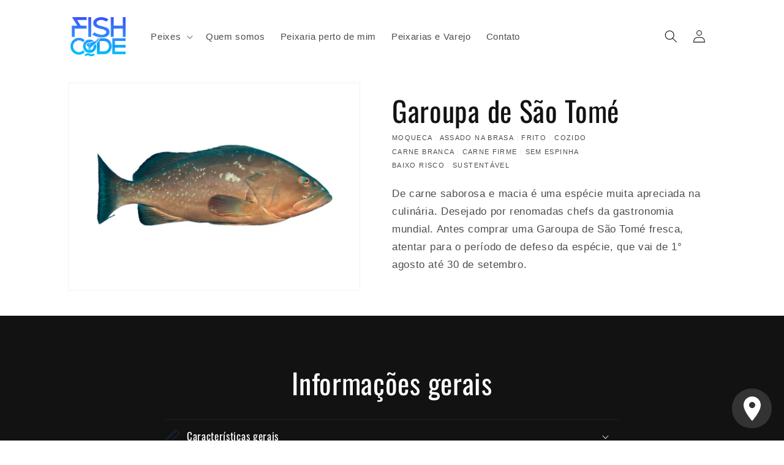

--- FILE ---
content_type: text/html; charset=utf-8
request_url: https://www.google.com/recaptcha/api2/aframe
body_size: 267
content:
<!DOCTYPE HTML><html><head><meta http-equiv="content-type" content="text/html; charset=UTF-8"></head><body><script nonce="iA5Ewc34l0vTPSZpqnFmbA">/** Anti-fraud and anti-abuse applications only. See google.com/recaptcha */ try{var clients={'sodar':'https://pagead2.googlesyndication.com/pagead/sodar?'};window.addEventListener("message",function(a){try{if(a.source===window.parent){var b=JSON.parse(a.data);var c=clients[b['id']];if(c){var d=document.createElement('img');d.src=c+b['params']+'&rc='+(localStorage.getItem("rc::a")?sessionStorage.getItem("rc::b"):"");window.document.body.appendChild(d);sessionStorage.setItem("rc::e",parseInt(sessionStorage.getItem("rc::e")||0)+1);localStorage.setItem("rc::h",'1768845742492');}}}catch(b){}});window.parent.postMessage("_grecaptcha_ready", "*");}catch(b){}</script></body></html>

--- FILE ---
content_type: application/javascript
request_url: https://sl.storeify.app/js/stores/fishcode.myshopify.com/storeifyapps-storelocator-params.js?v=1746209100
body_size: 26626
content:
var search_result_zoom = 5 ;var limit_store = 10000;var list_mode = 0;var search_mode = 0;var storeify_app_proxy_url="//fishcode.com.br/a/store-locator"; var html_list_render = "[base64]/[base64]/[base64]/[base64]/[base64]/[base64]/[base64]/[base64]/[base64]/[base64]/[base64]/ZGFkZHI9UmlvIGRlIEphbmVpcm8sIFJpbyBkZSBKYW5laXJvLCBCcmFzaWxcIiA+IHt7IGRpcmVjdGlvbnMgfX08XC9hPjxcL2Rpdj48XC9kaXY+PFwvZGl2PjxcL2Rpdj4i";var tags_render = "[base64]";var products_render = "IiI=";var map_style_render = "[base64]";var html_render = "[base64]";var html_render_short = "PGxpbmsgaHJlZj0iaHR0cHM6Ly9mb250cy5nb29nbGVhcGlzLmNvbS9jc3M/[base64]";var radius_default = "20";var radius_unit = "1";var priority_search = "BR";var array_country = "IjxzdHlsZSB0eXBlPVwidGV4dFwvY3NzXCI+ICNjb3VudHJ5X2h0bWx7ZGlzcGxheTpub25lICFpbXBvcnRhbnQ7fSA8XC9zdHlsZT5cbiI=";var find_location = 0;var store_schedule = 1; var storeify_open_new_tab = 0;var ify_link_address = 1;var storeify_app_url = "https://sl.storeify.app";var shortcode_use = 1;var ifylangs = "[base64]";var ify_fieldsVisibility = "eyJsaXN0IjpbMSwxLDEsMSwxLDFdLCJtYXAiOlsxLDEsMSwxLDEsMSwxXX0=";/*
 * shortcode.js 1.1.0
 * by @nicinabox
 * License: MIT
 * Issues: https://github.com/nicinabox/shortcode.js/issues
 */

/* jshint strict: false, unused: false */

var Shortcode = function(el, tags) {
  if (!el) { return; }

  this.el      = el;
  this.tags    = tags;
  this.matches = [];
  this.regex   = '\\[{name}(\\s[\\s\\S]*?)?\\]' +
    '(?:((?!\\s*?(?:\\[{name}|\\[\\/(?!{name})))[\\s\\S]*?)' +
    '(\\[\/{name}\\]))?';

  if (this.el.jquery) {
    this.el = this.el[0];
  }

  this.matchTags();
  this.convertMatchesToNodes();
  this.replaceNodes();
};

Shortcode.prototype.matchTags = function() {
  var html = this.el.outerHTML, instances,
      match, re, contents, regex, tag, options;

  for (var key in this.tags) {
    if (!this.tags.hasOwnProperty(key)) { return; }
    re        = this.template(this.regex, { name: key });
    instances = html.match(new RegExp(re, 'g')) || [];

    for (var i = 0, len = instances.length; i < len; i++) {
      match = instances[i].match(new RegExp(re));
      contents = match[3] ? '' : undefined;
      tag      = match[0];
      regex    = this.escapeTagRegExp(tag);
      options  = this.parseOptions(match[1]);

      if (match[2]) {
        contents = match[2].trim();
        tag      = tag.replace(contents, '').replace(/\n\s*/g, '');
        regex    = this.escapeTagRegExp(tag).replace('\\]\\[', '\\]([\\s\\S]*?)\\[');
      }

      this.matches.push({
        name: key,
        tag: tag,
        regex: regex,
        options: options,
        contents: contents
      });
    }
  }
};

Shortcode.prototype.convertMatchesToNodes = function() {
   var html = this.el.innerHTML, excludes, re, replacer;
   var blackList;
   var replacer = function(finder, element, blackList, nodehtml = '') {
            if (!finder) {
                return
            }
            var regex = (typeof finder == 'string') ? new RegExp(finder, 'g') : finder;
            var regex2 = (typeof finder == 'string') ? new RegExp(finder, 'g') : finder;
            var childNodes = element.childNodes;
            var len = childNodes.length;
            var list = typeof blackList == 'undefined' ? 'html,head,style,title,link,meta,script,object,iframe,pre,a,' : blackList;
            while (len--) {
                var node = childNodes[len];
                if (node.nodeType === 1 && true || (list.indexOf(node.nodeName.toLowerCase()) === -1)) {
                    replacer(finder, node, list, nodehtml);
                }
                if (node.nodeType !== 3 || !regex.test(node.data)) {
                    continue;
                }
                var frag = (function() {
                    var wrap = document.createElement('span');
                    var frag = document.createDocumentFragment();
                    var sliderId = regex2.exec(node.data)[1];
                    wrap.innerHTML = nodehtml;
                    while (wrap.firstChild) {
                        frag.appendChild(wrap.firstChild);
                    }
                    return frag;
                })();
                //console.log(frag);       
                var parent = node.parentNode;
                parent.insertBefore(frag, node);
                parent.removeChild(node);
            }
        };

  for (var i = 0, len = this.matches.length; i < len; i++) {

    var nodehtml ='<span class="sc-node sc-node-' + this.matches[i].name+'" data-sc-tag="'+this.matches[i].tag+'"></span>';
    replacer(this.matches[i].regex,this.el,blackList,nodehtml);
  }

//   this.el.innerHTML = html;
};

Shortcode.prototype.replaceNodes = function() {
  var self = this, html, match, result, done, node, fn, replacer,
      nodes = this.el.querySelectorAll('.sc-node');

  replacer = function(result) {
    if (result.jquery) { result = result[0]; }

    result = self.parseCallbackResult(result);
    node.parentNode.replaceChild(result, node);
  };

  for (var i = 0, len = this.matches.length; i < len; i++) {
    match = this.matches[i];
    node  = this.el.querySelector('.sc-node-' + match.name);
    if (node) {
      fn     = this.tags[match.name].bind(match);
      done   = replacer.bind(match);
      result = fn(done);

      if (result !== undefined) {
        done(result);
      }
    }
  }
};

Shortcode.prototype.parseCallbackResult = function(result) {
  var container, fragment, children;

  switch(typeof result) {
    case 'function':
      result = document.createTextNode(result());
      break;

    case 'string':
      container = document.createElement('div');
      fragment  = document.createDocumentFragment();
      container.innerHTML = result;
      children = container.childNodes;

      if (children.length) {
        for (var i = 0, len = children.length; i < len; i++) {
          fragment.appendChild(children[i].cloneNode(true));
        }
        result = fragment;
      } else {
        result = document.createTextNode(result);
      }
      break;

    case 'object':
      if (!result.nodeType) {
        result = JSON.stringify(result);
        result = document.createTextNode(result);
      }
      break;

    case 'default':
      break;
  }

  return result;
};

Shortcode.prototype.parseOptions = function(stringOptions) {
  var options = {}, set;
  if (!stringOptions) { return; }

  set = stringOptions
          .replace(/(\w+=)/g, '\n$1')
          .split('\n');
  set.shift();

  for (var i = 0; i < set.length; i++) {
    var kv = set[i].split('=');
    options[kv[0]] = kv[1].replace(/\'|\"/g, '').trim();
  }

  return options;
};

Shortcode.prototype.escapeTagRegExp = function(regex) {
  return regex.replace(/[\[\]\/]/g, '\\$&');
};

Shortcode.prototype.template = function(s, d) {
  for (var p in d) {
    s = s.replace(new RegExp('{' + p + '}','g'), d[p]);
  }
  return s;
};

// Polyfill .trim()
String.prototype.trim = String.prototype.trim || function () {
  return this.replace(/^\s+|\s+$/g, '');
};

// jQuery plugin wrapper
if (window.jQuery) {
  var pluginName = 'shortcode';
  $.fn[pluginName] = function (tags) {
    this.each(function() {
      if (!$.data(this, pluginName)) {
        $.data(this, pluginName, new Shortcode(this, tags));
      }
    });
    return this;
  };
}

--- FILE ---
content_type: text/javascript; charset=utf-8
request_url: https://fishcode.com.br/products/garoupa-de-sao-tome.js
body_size: 516
content:
{"id":7045078483002,"title":"Garoupa de São Tomé","handle":"garoupa-de-sao-tome","description":"\u003cp\u003eDe carne saborosa e macia é uma espécie muita apreciada na culinária. Desejado por renomadas chefs da gastronomia mundial. Antes comprar uma Garoupa de São Tomé fresca, atentar para o período de defeso da espécie, que vai de 1° agosto até 30 de setembro.\u003c\/p\u003e","published_at":"2023-04-17T11:25:14-03:00","created_at":"2023-04-17T11:25:14-03:00","vendor":"fishcode","type":"","tags":["Ambiente: Água salgada","Aquicultura: Não","Cor da carne: Carne branca","Espinha: Sem espinha","Risco de extinção: Baixo risco","Textura da carne: Carne firme","Tipo de pesca: sustentável","Tipo de preparo: Assada na brasa","Tipo de preparo: Cozido","Tipo de preparo: Frito","Tipo de preparo: Moqueca","todos os peixes"],"price":0,"price_min":0,"price_max":0,"available":true,"price_varies":false,"compare_at_price":null,"compare_at_price_min":0,"compare_at_price_max":0,"compare_at_price_varies":false,"variants":[{"id":39884154044474,"title":"Default Title","option1":"Default Title","option2":null,"option3":null,"sku":"","requires_shipping":false,"taxable":false,"featured_image":null,"available":true,"name":"Garoupa de São Tomé","public_title":null,"options":["Default Title"],"price":0,"weight":0,"compare_at_price":null,"inventory_management":null,"barcode":"","requires_selling_plan":false,"selling_plan_allocations":[]}],"images":["\/\/cdn.shopify.com\/s\/files\/1\/0550\/3146\/3994\/files\/Epinephelusmorio-GaroupadeSaoTome.png?v=1682447151"],"featured_image":"\/\/cdn.shopify.com\/s\/files\/1\/0550\/3146\/3994\/files\/Epinephelusmorio-GaroupadeSaoTome.png?v=1682447151","options":[{"name":"Title","position":1,"values":["Default Title"]}],"url":"\/products\/garoupa-de-sao-tome","media":[{"alt":null,"id":21361088823354,"position":1,"preview_image":{"aspect_ratio":1.413,"height":692,"width":978,"src":"https:\/\/cdn.shopify.com\/s\/files\/1\/0550\/3146\/3994\/files\/Epinephelusmorio-GaroupadeSaoTome.png?v=1682447151"},"aspect_ratio":1.413,"height":692,"media_type":"image","src":"https:\/\/cdn.shopify.com\/s\/files\/1\/0550\/3146\/3994\/files\/Epinephelusmorio-GaroupadeSaoTome.png?v=1682447151","width":978}],"requires_selling_plan":false,"selling_plan_groups":[]}